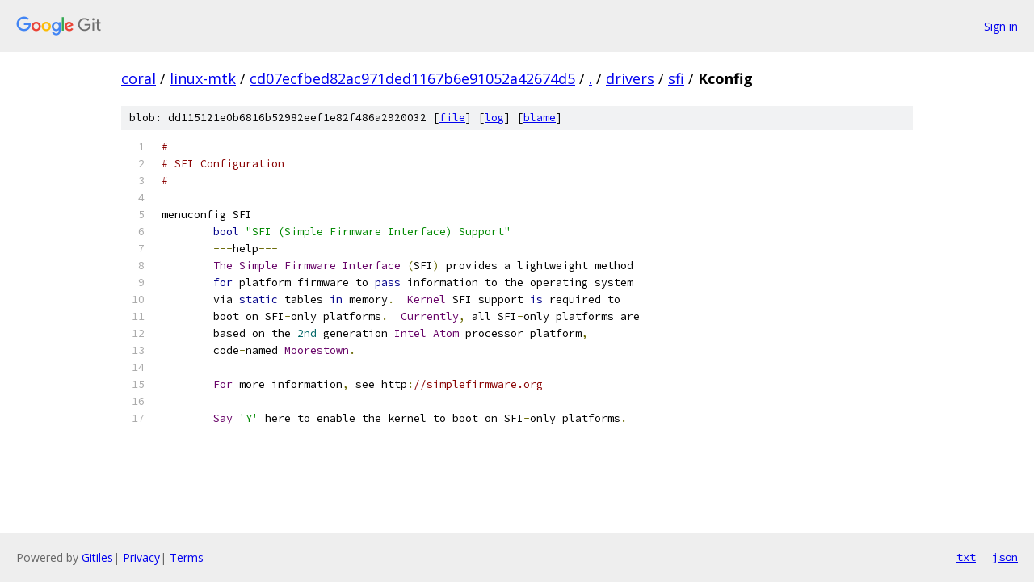

--- FILE ---
content_type: text/html; charset=utf-8
request_url: https://coral.googlesource.com/linux-mtk/+/cd07ecfbed82ac971ded1167b6e91052a42674d5/drivers/sfi/Kconfig
body_size: 1467
content:
<!DOCTYPE html><html lang="en"><head><meta charset="utf-8"><meta name="viewport" content="width=device-width, initial-scale=1"><title>drivers/sfi/Kconfig - linux-mtk - Git at Google</title><link rel="stylesheet" type="text/css" href="/+static/base.css"><link rel="stylesheet" type="text/css" href="/+static/prettify/prettify.css"><!-- default customHeadTagPart --></head><body class="Site"><header class="Site-header"><div class="Header"><a class="Header-image" href="/"><img src="//www.gstatic.com/images/branding/lockups/2x/lockup_git_color_108x24dp.png" width="108" height="24" alt="Google Git"></a><div class="Header-menu"> <a class="Header-menuItem" href="https://accounts.google.com/AccountChooser?faa=1&amp;continue=https://coral.googlesource.com/login/linux-mtk/%2B/cd07ecfbed82ac971ded1167b6e91052a42674d5/drivers/sfi/Kconfig">Sign in</a> </div></div></header><div class="Site-content"><div class="Container "><div class="Breadcrumbs"><a class="Breadcrumbs-crumb" href="/?format=HTML">coral</a> / <a class="Breadcrumbs-crumb" href="/linux-mtk/">linux-mtk</a> / <a class="Breadcrumbs-crumb" href="/linux-mtk/+/cd07ecfbed82ac971ded1167b6e91052a42674d5">cd07ecfbed82ac971ded1167b6e91052a42674d5</a> / <a class="Breadcrumbs-crumb" href="/linux-mtk/+/cd07ecfbed82ac971ded1167b6e91052a42674d5/">.</a> / <a class="Breadcrumbs-crumb" href="/linux-mtk/+/cd07ecfbed82ac971ded1167b6e91052a42674d5/drivers">drivers</a> / <a class="Breadcrumbs-crumb" href="/linux-mtk/+/cd07ecfbed82ac971ded1167b6e91052a42674d5/drivers/sfi">sfi</a> / <span class="Breadcrumbs-crumb">Kconfig</span></div><div class="u-sha1 u-monospace BlobSha1">blob: dd115121e0b6816b52982eef1e82f486a2920032 [<a href="/linux-mtk/+/cd07ecfbed82ac971ded1167b6e91052a42674d5/drivers/sfi/Kconfig">file</a>] [<a href="/linux-mtk/+log/cd07ecfbed82ac971ded1167b6e91052a42674d5/drivers/sfi/Kconfig">log</a>] [<a href="/linux-mtk/+blame/cd07ecfbed82ac971ded1167b6e91052a42674d5/drivers/sfi/Kconfig">blame</a>]</div><table class="FileContents"><tr class="u-pre u-monospace FileContents-line"><td class="u-lineNum u-noSelect FileContents-lineNum" data-line-number="1"></td><td class="FileContents-lineContents" id="1"><span class="com">#</span></td></tr><tr class="u-pre u-monospace FileContents-line"><td class="u-lineNum u-noSelect FileContents-lineNum" data-line-number="2"></td><td class="FileContents-lineContents" id="2"><span class="com"># SFI Configuration</span></td></tr><tr class="u-pre u-monospace FileContents-line"><td class="u-lineNum u-noSelect FileContents-lineNum" data-line-number="3"></td><td class="FileContents-lineContents" id="3"><span class="com">#</span></td></tr><tr class="u-pre u-monospace FileContents-line"><td class="u-lineNum u-noSelect FileContents-lineNum" data-line-number="4"></td><td class="FileContents-lineContents" id="4"></td></tr><tr class="u-pre u-monospace FileContents-line"><td class="u-lineNum u-noSelect FileContents-lineNum" data-line-number="5"></td><td class="FileContents-lineContents" id="5"><span class="pln">menuconfig SFI</span></td></tr><tr class="u-pre u-monospace FileContents-line"><td class="u-lineNum u-noSelect FileContents-lineNum" data-line-number="6"></td><td class="FileContents-lineContents" id="6"><span class="pln">	</span><span class="kwd">bool</span><span class="pln"> </span><span class="str">&quot;SFI (Simple Firmware Interface) Support&quot;</span></td></tr><tr class="u-pre u-monospace FileContents-line"><td class="u-lineNum u-noSelect FileContents-lineNum" data-line-number="7"></td><td class="FileContents-lineContents" id="7"><span class="pln">	</span><span class="pun">---</span><span class="pln">help</span><span class="pun">---</span></td></tr><tr class="u-pre u-monospace FileContents-line"><td class="u-lineNum u-noSelect FileContents-lineNum" data-line-number="8"></td><td class="FileContents-lineContents" id="8"><span class="pln">	</span><span class="typ">The</span><span class="pln"> </span><span class="typ">Simple</span><span class="pln"> </span><span class="typ">Firmware</span><span class="pln"> </span><span class="typ">Interface</span><span class="pln"> </span><span class="pun">(</span><span class="pln">SFI</span><span class="pun">)</span><span class="pln"> provides a lightweight method</span></td></tr><tr class="u-pre u-monospace FileContents-line"><td class="u-lineNum u-noSelect FileContents-lineNum" data-line-number="9"></td><td class="FileContents-lineContents" id="9"><span class="pln">	</span><span class="kwd">for</span><span class="pln"> platform firmware to </span><span class="kwd">pass</span><span class="pln"> information to the operating system</span></td></tr><tr class="u-pre u-monospace FileContents-line"><td class="u-lineNum u-noSelect FileContents-lineNum" data-line-number="10"></td><td class="FileContents-lineContents" id="10"><span class="pln">	via </span><span class="kwd">static</span><span class="pln"> tables </span><span class="kwd">in</span><span class="pln"> memory</span><span class="pun">.</span><span class="pln">  </span><span class="typ">Kernel</span><span class="pln"> SFI support </span><span class="kwd">is</span><span class="pln"> required to</span></td></tr><tr class="u-pre u-monospace FileContents-line"><td class="u-lineNum u-noSelect FileContents-lineNum" data-line-number="11"></td><td class="FileContents-lineContents" id="11"><span class="pln">	boot on SFI</span><span class="pun">-</span><span class="pln">only platforms</span><span class="pun">.</span><span class="pln">  </span><span class="typ">Currently</span><span class="pun">,</span><span class="pln"> all SFI</span><span class="pun">-</span><span class="pln">only platforms are</span></td></tr><tr class="u-pre u-monospace FileContents-line"><td class="u-lineNum u-noSelect FileContents-lineNum" data-line-number="12"></td><td class="FileContents-lineContents" id="12"><span class="pln">	based on the </span><span class="lit">2nd</span><span class="pln"> generation </span><span class="typ">Intel</span><span class="pln"> </span><span class="typ">Atom</span><span class="pln"> processor platform</span><span class="pun">,</span></td></tr><tr class="u-pre u-monospace FileContents-line"><td class="u-lineNum u-noSelect FileContents-lineNum" data-line-number="13"></td><td class="FileContents-lineContents" id="13"><span class="pln">	code</span><span class="pun">-</span><span class="pln">named </span><span class="typ">Moorestown</span><span class="pun">.</span></td></tr><tr class="u-pre u-monospace FileContents-line"><td class="u-lineNum u-noSelect FileContents-lineNum" data-line-number="14"></td><td class="FileContents-lineContents" id="14"></td></tr><tr class="u-pre u-monospace FileContents-line"><td class="u-lineNum u-noSelect FileContents-lineNum" data-line-number="15"></td><td class="FileContents-lineContents" id="15"><span class="pln">	</span><span class="typ">For</span><span class="pln"> more information</span><span class="pun">,</span><span class="pln"> see http</span><span class="pun">:</span><span class="com">//simplefirmware.org</span></td></tr><tr class="u-pre u-monospace FileContents-line"><td class="u-lineNum u-noSelect FileContents-lineNum" data-line-number="16"></td><td class="FileContents-lineContents" id="16"></td></tr><tr class="u-pre u-monospace FileContents-line"><td class="u-lineNum u-noSelect FileContents-lineNum" data-line-number="17"></td><td class="FileContents-lineContents" id="17"><span class="pln">	</span><span class="typ">Say</span><span class="pln"> </span><span class="str">&#39;Y&#39;</span><span class="pln"> here to enable the kernel to boot on SFI</span><span class="pun">-</span><span class="pln">only platforms</span><span class="pun">.</span></td></tr></table><script nonce="PVtgxg_y0zEkYDPKe7J1qw">for (let lineNumEl of document.querySelectorAll('td.u-lineNum')) {lineNumEl.onclick = () => {window.location.hash = `#${lineNumEl.getAttribute('data-line-number')}`;};}</script></div> <!-- Container --></div> <!-- Site-content --><footer class="Site-footer"><div class="Footer"><span class="Footer-poweredBy">Powered by <a href="https://gerrit.googlesource.com/gitiles/">Gitiles</a>| <a href="https://policies.google.com/privacy">Privacy</a>| <a href="https://policies.google.com/terms">Terms</a></span><span class="Footer-formats"><a class="u-monospace Footer-formatsItem" href="?format=TEXT">txt</a> <a class="u-monospace Footer-formatsItem" href="?format=JSON">json</a></span></div></footer></body></html>